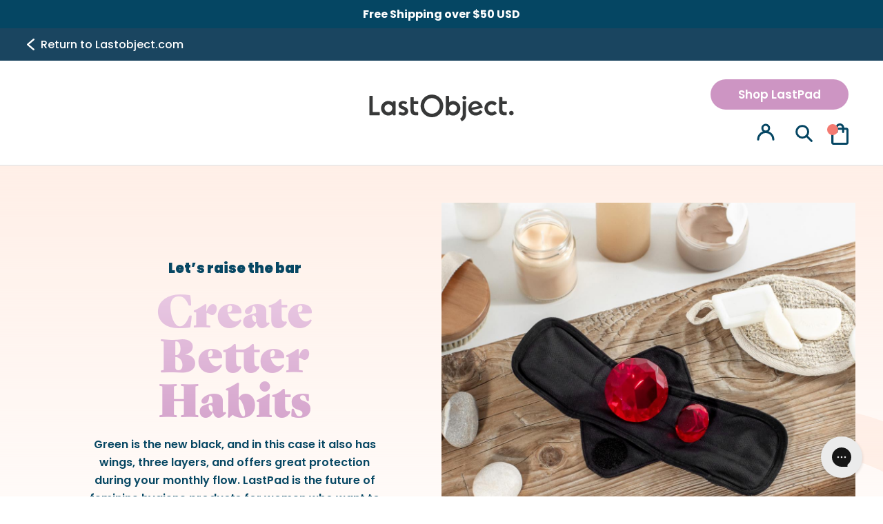

--- FILE ---
content_type: text/css
request_url: https://lastobject.com/cdn/shop/t/270/assets/minisite-style.css?v=42405686988091419591692691499
body_size: 792
content:
/** Shopify CDN: Minification failed

Line 266:0 All "@import" rules must come first

**/

.Header__LogoImage {
    width: 100%;
}
.container {
    max-width: 1436px;
    margin: 0 auto;
    padding: 0 40px;
    width: 100%;
}
.small-container .container {
    max-width: 860px;
}
main#main {
    overflow: hidden;
}

h2, h1.ProductMeta__Title {
    font-family: 'Gastromond';
    font-style: normal;
    font-weight: 400;
    font-size: 50px;
    line-height: 1.2;
    color: #1A4560;
    position: relative;
    z-index: 0;
    margin: 0;
}
h2 strong {
    color: #CD95C3;
    font-weight: 400;
}
.section-heading {
    text-align: center;
    width: 100%;
    padding: 0;
}

.section-heading h3 {
    font-family: 'Gastromond';
    font-style: normal;
    font-weight: 400;
    font-size: 42px;
    line-height: 1.2;
    color: #1A4560;
}
.section-heading h2:after, .section-heading h3:after {
    content: "";
    background: #CD95C3;
    width: 36px;
    height: 3px;
    display: block;
    margin: 25px auto;
}
h3 {
    font-family: 'Poppins';
    font-style: normal;
    font-weight: 700;
    font-size: 32px;
    line-height: 1.2;
    color: #074763;
    position: relative;
    z-index: 0;
    margin: 0 0 15px 0;
}
p {
    font-family: Poppins;
    font-style: normal;
    font-weight: 400;
    font-size: 18px;
    line-height: 1.6;
    color: #1a4560;
    margin: 0 0 20px 0;
}
p.CartItem__Variant {
    font-size: 14px;
}
.button-wrap {
    width: 100%;
    text-align: center;
    margin: 0;
    padding: 0;
    position: relative;
    z-index: 1;
}
.blue-btn {
    display: inline-block;
    border-radius: 100px;
    background: #1A4560;
    color: #fff;
    font-family: Poppins;
    font-style: normal;
    font-weight: 600;
    font-size: 20px;
    line-height: 30px;
    text-align: center;
    padding: 15px 70px;
    margin: 20px auto 0;
    transition: all 0.5s;
}
.blue-btn:hover {
    background: #CD95C3;
    color: #FFFFFF;
}
.ProductForm__AddToCart span {
    color: #fff !important;
}
.ProductForm__AddToCart[disabled]:before, .Button[disabled]:before {
    background-color: #4584a0;
}

.minisite-text-block {
    text-align: center;
    width: 100%;
    padding: 30px 0 100px;
}

footer#section-minisite-footer {
    background: #1A4560;
    color: #fff;
    padding: 47px 0 40px;
}

footer#section-minisite-footer .Footer__Inner {
    display: flex;
    align-items: center;
    border: none;
    justify-content: space-between;
}

footer#section-minisite-footer .Footer__Inner p {
    color: #fff;
    margin: 0;
}

footer#section-minisite-footer .Footer__Inner ul.Footer__Social {
    margin: 0;
}

footer#section-minisite-footer .Footer__Inner ul.Footer__Social svg {
    color: #fff;
    fill: #fff;
}

footer#section-minisite-footer .Footer__Inner ul.Footer__Social svg * {
    fill: #fff !important;
}
footer#section-minisite-footer .Footer__Inner ul.Footer__Social a:hover svg * {
    fill: #CD95C3 !important;
}
#backToTop {
    margin-top: -90px;
}

/********story page css********/

div#story-top {
    padding: 50px 0 50px;
    position: relative;
}
.blue-btn.mobile-floating-btn {
    position: fixed;
    right: 20px;
    bottom: 20px;
    padding: 10px 20px;
    z-index: 99;
    display: none;
}
@media screen and (min-width: 1025px) {
  .minisite-text-block p {
    font-size: 20px;
  }
}

@media screen and (max-width: 1024px) {
  .container {
      padding: 0 30px;
  }  
  h2, h1.ProductMeta__Title {
      font-size: 46px;
  }
  .section-heading h3 {
      font-size: 36px;
  }
  h3 {
      font-size: 30px;
  }
  p {
      font-size: 16px;
  }
  .blue-btn {
    font-size: 18px;
    line-height: 1.4;
    padding: 15px 40px;
  } 

}
@media screen and (max-width: 768px) {
  .container {
      padding: 0 20px;
  }  
  h2, h1.ProductMeta__Title {
      font-size: 36px;
  }
  .section-heading h3 {
      font-size: 30px;
  }
  h3 {
      font-size: 26px;
  }
  p {
      font-size: 15px;
  }
  .section-heading {
      padding: 0 0 10px 0;
  }
  .blue-btn {
    font-size: 16px;
    padding: 15px 30px;
  } 
  footer#section-minisite-footer .Footer__Inner {
      flex-wrap: wrap;
      justify-content: center;
  }
  footer#section-minisite-footer .Footer__Inner > * {
      width: 100%;
      margin: 0 auto;
      text-align: center;
  }
  footer#section-minisite-footer .Footer__Inner ul.Footer__Social {
      margin: 20px 0 0 0;
  }
  .blue-btn.mobile-floating-btn {
    display: inline-block;
  }
}
@media screen and (max-width: 480px) {
  h2, h1.ProductMeta__Title {
      font-size: 26px;
  }
  .section-heading h2:after, .section-heading h3:after {
      margin: 15px auto;
  }
  .section-heading h3 {
      font-size: 24px;
  }
  h3 {
      font-size: 22px;
  }
  p {
      font-size: 14px;
  }
  .blue-btn {
    font-size: 14px;
    padding: 15px 20px;
    margin: 10px auto 0;
  } 
}


@import url('https://fonts.googleapis.com/css2?family=Montserrat+Alternates:wght@100;200;300;400;500;600;700;800;900&display=swap');
[data-toggle="modal"] {
  cursor: pointer;
  text-decoration: underline;
}
a[href="#video_modal"] {
    text-decoration: underline;
}
.modal-open {
    overflow: hidden;
}

.modal-backdrop.fade {
    opacity: 0;
    filter: alpha(opacity=0);
}
.modal-backdrop.in {
    opacity: .5 !important;
    filter: alpha(opacity=50) !important;
}

.fade.in {
    opacity: 1;
}
.fade {
    opacity: 0;
    -webkit-transition: opacity .15s linear;
    transition: opacity .15s linear;
}
.modal-dialog {
    position: relative;
    z-index: 1050;
    padding: 30px;
    margin-right: auto;
    margin-left: auto;
    right: auto;
    width: 100%;
}

.modal.fade .modal-dialog {
    -webkit-transform: translate(0,-25%);
    -ms-transform: translate(0,-25%);
    transform: translate(0,-25%);
    -webkit-transition: -webkit-transform .3s ease-out;
    -moz-transition: -moz-transform .3s ease-out;
    -o-transition: -o-transform .3s ease-out;
    transition: transform .3s ease-out;
}
.modal.fade.in .modal-dialog {    
    -webkit-transform: translate(0,0%) !important;
    -ms-transform: translate(0,0%) !important;
    transform: translate(0,0%) !important;
}
.modal-dialog .modal-content {
    max-width: 741px;
    margin: 0 auto;
    padding: 100px;
    background: #fff;
    position: relative;
    z-index: 0;
    overflow: hidden;
}
.modal-dialog .modal-content button.close {
    position: absolute;
    background: #f47a71;
    width: 30px;
    height: 30px;
    font-size: 30px;
    padding: 0;
    line-height: 30px;
    color: #fff;
    border-radius: 0;
    top: 0;
    right: 0;
    cursor: pointer;
}

.modal.video_modal {
    transform: none;
    width: 100%;
    height: 100%;
    background: transparent;
    max-width: 100%;
    left: 0;
    top: 0;
    padding: 0px;
    position: fixed;
    z-index: 9999999999;
    display: flex;
    align-items: center;
    flex-direction: row;
    visibility: hidden;
    overflow: auto;
    -webkit-transition: -webkit-transform .3s ease-out;
    -moz-transition: -moz-transform .3s ease-out;
    -o-transition: -o-transform .3s ease-out;
    transition: transform .3s ease-out;
}
.modal.video_modal.in {
    visibility: visible;
}
.video_modal .modal-dialog .modal-content {
    padding: 0;
}
.modal .flowplayer-embed-container {
    width: 100%;
}
#video_modal {
  cursor: pointer;
}
.video_modal .modal-dialog .modal-content button.close {
    z-index: 9;
}
.modal-open main {
    position: relative;
    z-index: 999999999999;
}
.modal-open .modal.video_modal:before {
    content: "";
    position: fixed;
    top: 0;
    left: 0;
    z-index: 0;
    background: #fff;
    width: 100%;
    height: 100%;
    opacity: 0.7;
}

.slick-slide {
    max-height: 100% !important;
}

@media (max-width: 767px) {
  .modal-dialog .modal-content {
      max-width: 600px;
  }
}


--- FILE ---
content_type: text/javascript
request_url: https://lastobject.com/cdn/shop/t/270/assets/custom.js?v=169958234687393474891768913287
body_size: 3907
content:
window.dataLayer=window.dataLayer||[];function gtag(){dataLayer.push(arguments)}gtag("js",new Date),gtag("config","UA-144343866-1"),jQuery(document).ready(function(){jQuery("button.Header__Icon").click(function(){console.log("herer check"),jQuery("nav.SidebarMenu__Nav:nth-child(1) > div:nth-child(1) > button:nth-child(1)").click()})});function setCookie(cname,cvalue,exminutes){const d=new Date;d.setTime(d.getTime()+exminutes*60*1e3);let expires="expires="+d.toUTCString();document.cookie=cname+"="+cvalue+";"+expires+";path=/"}function getCookie(cname){let name=cname+"=",ca=decodeURIComponent(document.cookie).split(";");for(let i2=0;i2<ca.length;i2++){let c=ca[i2];for(;c.charAt(0)==" ";)c=c.substring(1);if(c.indexOf(name)==0)return c.substring(name.length,c.length)}return""}var fireShowEvent=label=>{gtag("event","show",{event_category:"popup 3 | All Inactivity ",event_label:label})},idletime=0,decider=!0;if(decider)var popup=document.querySelector("#inactive-popup.control");else var popup=document.querySelector("#inactive-popup.variant");var active=getCookie("inactiveDiscount"),discountUsed=getCookie("inactiveDiscountUsed");if(popup&&!discountUsed&&(window.addEventListener("mousemove",event=>{idletime=0}),window.addEventListener("keydown",event=>{idletime=0}),window.addEventListener("scroll",event=>{idletime=0}),!active)){var displayTime=2,interval=setInterval(()=>{idletime=idletime+1,idletime>displayTime&&window.inactive_enabled&&(popup.style.display="inline-block",clearInterval(interval))},1e3);if(decider){var closeInactive=event=>{gtag("event","popUp3AllInactivity",{event_category:"popUp3AllInactivity",event_label:"control",event_action:"exit"}),console.log("this should run");var popup2=document.querySelector("#inactive-popup.control");popup2.style.display="none",idletime=0,setCookie("inactiveDiscount",!0,120)};document.querySelector("#inactive-popup.control #closeInactive").addEventListener("click",closeInactive);var acceptInactive=event=>{gtag("event","popUp3AllInactivity",{event_category:"popUp3AllInactivity",event_label:"control",event_action:"accept"}),console.log("this should run");var popup2=document.querySelector("#inactive-popup.control");popup2.style.display="none",idletime=0,setCookie("inactiveDiscount",!0,120)};document.querySelector("#inactive-popup.control #discountButton").addEventListener("click",acceptInactive)}else{var closeInactive=event=>{gtag("event","popUp3AllInactivity",{event_category:"popUp3AllInactivity",event_label:"variant",event_action:"exit"});var popup2=document.querySelector("#inactive-popup.variant");popup2.style.display="none",idletime=0,setCookie("inactiveDiscount",!0,120)};document.querySelector("#inactive-popup.variant #closeInactive").addEventListener("click",closeInactive);var acceptInactive=event=>{gtag("event","popUp3AllInactivity",{event_category:"popUp3AllInactivity",event_label:"variant",event_action:"accept"});var popup2=document.querySelector("#inactive-popup.variant");popup2.style.display="none",idletime=0,setCookie("inactiveDiscount",!0,120)};document.querySelector("#inactive-popup.variant #discountButton").addEventListener("click",acceptInactive)}}var signedup=getCookie("signedup"),btn=document.querySelector("#shopify-section-header .btn-club");if(decider){var giveAway=document.querySelector(".give-away-popup .control"),closeGiveAway=event=>{gtag("event","popUp8AllGiveaway",{event_category:"popUp8AllGiveaway",event_label:"control",event_action:"exit"}),document.querySelector(".give-away-popup.control").style.display="none",setCookie("declined_giveaway",!0,1209600)};document.querySelector(".give-away-popup.control .popup-close").addEventListener("click",closeGiveAway),window.addEventListener("klaviyoForms",function(e){e.detail.type=="close"&&(gtag("event","popUp8AllGiveaway",{event_category:"popUp8AllGiveaway",event_label:"control",event_action:"accept"}),document.querySelector(".give-away-popup.control").style.display="none",setCookie("signedup",!0,2628e3))})}else{var giveAway=document.querySelector(".give-away-popup .variant"),closeGiveAway=event=>{gtag("event","popUp8AllGiveaway",{event_category:"popUp8AllGiveaway",event_label:"variant",event_action:"exit"}),document.querySelector(".give-away-popup.variant").style.display="none",setCookie("declined_giveaway",!0,1209600)};document.querySelector(".give-away-popup.variant .popup-close").addEventListener("click",closeGiveAway),window.addEventListener("klaviyoForms",function(e){e.detail.type=="close"&&(gtag("event","popUp8AllGiveaway",{event_category:"popUp8AllGiveaway",event_label:"variant",event_action:"accept"}),document.querySelector(".give-away-popup.variant").style.display="none",setCookie("signedup",!0,2628e3))})}var declined_giveaway=getCookie("declined_giveaway");signedup||(!declined_giveaway&&giveAway&&setTimeout(()=>{giveAway.style.display="block"},11e3),btn&&(btn.style.display="block")),btn&&btn.addEventListener("click",function(event){ga&&ga("send","event","Join The Club","open_join_the_club","joinTheClub",1),document.querySelector(".newsletter-popup").style.display="flex"});var addItem=element=>{window.currentSlideShow.flickityInstance.append(element)},removeElements=items2=>{window.currentSlideShow.flickityInstance.remove(items2)};htmlToElement=html=>{var template=document.createElement("template");return html=html.trim(),template.innerHTML=html,template.content.firstChild};let swatches=document.querySelectorAll(".ColorSwatchList input"),typeSwatches=document.querySelectorAll(".SizeSwatchList input"),SizeSwatchListNew=document.querySelectorAll(".SizeSwatchList.quantitySwatchList input");var watermarkObject=document.querySelector(".watermark"),watermark="";watermarkObject&&(watermark=watermarkObject.innerHTML);var genericSwatchClick=function(color,type){console.log("swatch click");var shghproduct2=document.querySelector("[data-product-json]").innerHTML,jsonData2=JSON.parse(shghproduct2);console.log(jsonData2);var variant=jsonData2.product.variants.find(v=>v.option1==type&&v.option2==color);variant&&(window.discount=document.querySelector("#water-variant-"+variant.id));var navRoller=document.querySelector(".Product__SlideshowNavScroller"),gallery=document.querySelector(".flickity-slider"),items2=document.querySelectorAll(".Product__SlideItem");removeElements(items2);var selectedIndex=0,i2=0,selectedId="";navRoller.innerHTML="";var optionalVariantaddon="";jsonData2.product.handle=="lasttissue"&&(optionalVariantaddon=type,window.tissueActive&&(type=="Box"||type=="Boite"?watermark=window.tissueBoxEliminate:watermark=window.tissuePackEliminate));for(let media of jsonData2.product.media){let showDiscount=media.alt?.indexOf("discount")>-1,discount=window.discount.innerHTML,iconToShow=showDiscount?discount:watermark;media.media_type=="image"&&media.alt!=null&&(media.media_type=="image"&&media.alt.indexOf(color)>-1&&media.alt.indexOf(type)>-1?(selectedId="Media"+media.id,navRoller.innerHTML+=`
       <a href="${media.src}" class="Product__SlideshowNavImage AspectRatio is-selected" data-media-id="${media.id}" style="--aspect-ratio: 1.0">
         <img src="${media.src}" alt="${media.alt}">
       </a>`,addItem(htmlToElement(`<div id="Media${media.id}" style="position: absolute; left: ${i2*100}%;" tabindex="0" class="showwatermark Product__SlideItem Product__SlideItem--image Carousel__Cell" data-media-type="image" data-media-id="${media.id}" data-media-position="${i2}" data-image-media-position="${i2}">
          <div class="AspectRatio AspectRatio--withFallback" style="padding-bottom: ${100/media.aspect_ratio}%; --aspect-ratio: ${media.aspect_ratio};">
            <img class="Image--lazyLoad Image--fadeIn" data-src="${media.src}" data-widths="[]" data-sizes="auto" data-expand="-100" alt="${media.alt}" data-max-width="${media.width}" data-max-height="${media.height}" data-original-src="${media.src}">
            <span id="Imag_Loadr" class="Image__Loader"></span><span class="watermark">`+iconToShow+`</span><noscript>
              <img src="${media.src}" alt="${media.alt}"/>
            </noscript>          
          </div>
        </div>`)),selectedIndex=i2,i2++):media.media_type=="image"&&media.alt.indexOf("all_variants")>-1&&media.alt.indexOf(type)>-1&&(navRoller.innerHTML+=`
         <a href="${media.src}" class="Product__SlideshowNavImage AspectRatio " data-media-id="${media.id}" style="--aspect-ratio: 1.0">
           <img src="${media.src}" alt="${media.alt}">
         </a>`,addItem(htmlToElement(`<div id="Media${media.id}" style="position: absolute; left: ${i2*100}%;" tabindex="0" class="all_variant Product__SlideItem Product__SlideItem--image Carousel__Cell" data-media-type="image" data-media-id="${media.id}" data-media-position="${i2}" data-image-media-position="${i2}">
          <div class="AspectRatio AspectRatio--withFallback" style="padding-bottom: ${100/media.aspect_ratio}%; --aspect-ratio: ${media.aspect_ratio};">
            <img class="Image--lazyLoad Image--fadeIn" data-src="${media.src}" data-widths="[]" data-sizes="auto" data-expand="-100" alt="${media.alt}" data-max-width="${media.width}" data-max-height="${media.height}" data-original-src="${media.src}">
            <span class="Image__Loader"></span>
            <noscript>
              <img src="${media.src}" alt="${media.alt}"/>
            </noscript>
          </div>
        </div>`)),i2++))}},genericSwatchClickNew=function(color,type){var jsonData2=JSON.parse(document.querySelector("[data-product-json]").innerHTML),navRoller=document.querySelector(".Product__SlideshowNavScroller"),gallery=document.querySelector(".flickity-slider"),items2=document.querySelectorAll(".Product__SlideItem");removeElements(items2);var selectedIndex=0,i2=0,selectedId="";navRoller.innerHTML="";var optionalVariantaddon=""},typeLessSwatchClick=function(color){var jsonData2=JSON.parse(document.querySelector("[data-product-json]").innerHTML),navRoller=document.querySelector(".Product__SlideshowNavScroller"),gallery=document.querySelector(".flickity-slider");removeElements(items);var i2=0,selectedId="",selectedIndex=0;for(let media of jsonData2.product.media)media.media_type=="image"&&media.alt.indexOf(color)>-1?(navRoller.innerHTML+=`
     <a href="${media.src}" class="Product__SlideshowNavImage AspectRatio is-selected" data-media-id="${media.id}" style="--aspect-ratio: 1.0">
       <img src="${media.src}" alt="${media.alt}">
     </a>`,gallery.innerHTML+=`<div id="Media${media.id}" style="position: absolute; left: ${i2*100}%;" tabindex="0" class="Product__SlideItem Product__SlideItem--image Carousel__Cell" data-media-type="image" data-media-id="${media.id}" data-media-position="${i2}" data-image-media-position="${i2}">
        <div class="AspectRatio AspectRatio--withFallback" style="padding-bottom: ${100/media.aspect_ratio}%; --aspect-ratio: ${media.aspect_ratio};">
          <img class="Image--lazyLoad Image--fadeIn" data-src="${media.src}" data-widths="[]" data-sizes="auto" data-expand="-100" alt="${media.alt}" data-max-width="${media.width}" data-max-height="${media.height}" data-original-src="${media.src}">
          <span class="Image__Loader"></span>
          <noscript>
            <img src="${media.src}" alt="${media.alt}"/>
          </noscript>
        </div>
      </div>`,selectedIndex=i2,i2++):media.media_type=="image"&&media.alt.indexOf("all_variants")>-1&&(i2++,navRoller.innerHTML+=`
       <a href="${media.src}" class="Product__SlideshowNavImage AspectRatio " data-media-id="${media.id}" style="--aspect-ratio: 1.0">
         <img src="${media.src}" alt="${media.alt}">
       </a>`,gallery.innerHTML+=`<div id="Media${media.id}" style="position: absolute; left: ${i2*100}%;" tabindex="0" class="Product__SlideItem Product__SlideItem--image Carousel__Cell" data-media-type="image" data-media-id="${media.id}" data-media-position="${i2}" data-image-media-position="${i2}">
        <div class="AspectRatio AspectRatio--withFallback" style="padding-bottom: ${100/media.aspect_ratio}%; --aspect-ratio: ${media.aspect_ratio};">
          <img class="Image--lazyLoad Image--fadeIn" data-src="${media.src}" data-widths="[]" data-sizes="auto" data-expand="-100" alt="${media.alt}" data-max-width="${media.width}" data-max-height="${media.height}" data-original-src="${media.src}">
          <span class="Image__Loader"></span>
          <noscript>
            <img src="${media.src}" alt="${media.alt}"/>
          </noscript>
        </div>
      </div>`,i2++);window.currentSlideShow.flickityInstance.select(selectedIndex);var navButtons=navRoller.querySelectorAll(".Product__SlideshowNavImage");setupNavButtons(navButtons)},SizeSwatchClick=function(color,size){var jsonData2=JSON.parse(document.querySelector("[data-product-json]").innerHTML),navRoller=document.querySelector(".Product__SlideshowNavScroller"),gallery=document.querySelector(".flickity-slider");navRoller.innerHTML="",gallery.innerHTML="";var selectedIndex=0,i2=0;for(let media of jsonData2.product.media)console.log("media.alt1",media.alt),media.media_type=="image"&&media.alt.indexOf(color)>-1&&media.alt.indexOf(size)>-1?(selectedIndex=i2,navRoller.innerHTML+=`
     <a href="${media.src}" class="Product__SlideshowNavImage AspectRatio is-selected" data-media-id="${media.id}" style="--aspect-ratio: 1.0">
       <img src="${media.src}" alt="${media.alt}">
     </a>`,gallery.innerHTML+=`<div id="Media${media.id}" style="position: absolute; left: ${i2*100}%;" tabindex="0" class="Product__SlideItem Product__SlideItem--image Carousel__Cell" data-media-type="image" data-media-id="${media.id}" data-media-position="${i2}" data-image-media-position="${i2}">
        <div class="AspectRatio AspectRatio--withFallback" style="padding-bottom: ${100/media.aspect_ratio}%; --aspect-ratio: ${media.aspect_ratio};">
          <img class="Image--lazyLoad Image--fadeIn" data-src="${media.src}" data-widths="[]" data-sizes="auto" data-expand="-100" alt="${media.alt}" data-max-width="${media.width}" data-max-height="${media.height}" data-original-src="${media.src}">
          <span class="Image__Loader"></span>
          <noscript>
            <img src="${media.src}" alt="${media.alt}"/>
          </noscript>
        </div>
      </div>`,i2++):media.media_type=="image"&&media.alt.indexOf("all_variants")>-1?(navRoller.innerHTML+=`
       <a href="${media.src}" class="Product__SlideshowNavImage AspectRatio " data-media-id="${media.id}" style="--aspect-ratio: 1.0">
         <img src="${media.src}" alt="${media.alt}">
       </a>`,gallery.innerHTML+=`<div id="Media${media.id}" style="position: absolute; left: ${i2*100}%;" tabindex="0" class="Product__SlideItem Product__SlideItem--image Carousel__Cell" data-media-type="image" data-media-id="${media.id}" data-media-position="${i2}" data-image-media-position="${i2}">
        <div class="AspectRatio AspectRatio--withFallback" style="padding-bottom: ${100/media.aspect_ratio}%; --aspect-ratio: ${media.aspect_ratio};">
          <img class="Image--lazyLoad Image--fadeIn" data-src="${media.src}" data-widths="[]" data-sizes="auto" data-expand="-100" alt="${media.alt}" data-max-width="${media.width}" data-max-height="${media.height}" data-original-src="${media.src}">
          <span class="Image__Loader"></span>
          <noscript>
            <img src="${media.src}" alt="${media.alt}"/>
          </noscript>
        </div>
      </div>`,i2++):media.media_type=="image"&&media.alt.indexOf(color)>-1&&(navRoller.innerHTML+=`
     <a href="${media.src}" class="Product__SlideshowNavImage AspectRatio" data-media-id="${media.id}" style="--aspect-ratio: 1.0">
       <img src="${media.src}" alt="${media.alt}">
     </a>`,gallery.innerHTML+=`<div id="Media${media.id}" style="position: absolute; left: ${i2*100}%;" tabindex="0" class="Product__SlideItem Product__SlideItem--image Carousel__Cell" data-media-type="image" data-media-id="${media.id}" data-media-position="${i2}" data-image-media-position="${i2}">
        <div class="AspectRatio AspectRatio--withFallback" style="padding-bottom: ${100/media.aspect_ratio}%; --aspect-ratio: ${media.aspect_ratio};">
          <img class="Image--lazyLoad Image--fadeIn" data-src="${media.src}" data-widths="[]" data-sizes="auto" data-expand="-100" alt="${media.alt}" data-max-width="${media.width}" data-max-height="${media.height}" data-original-src="${media.src}">
          <span class="Image__Loader"></span>
          <noscript>
            <img src="${media.src}" alt="${media.alt}"/>
          </noscript>
        </div>
      </div>`,i2++);window.currentSlideShow.flickityInstance.select(selectedIndex)};swatchClick=function(event){var sizeSwatchValue=document.querySelector(".SizeSwatchList input:checked")?document.querySelector(".SizeSwatchList input:checked").value:!1,size="";sizeSwatchValue&&(size=sizeSwatchValue.split(" ")[0]),sizeSwatchValue?genericSwatchClick(event.target.value,size):typeLessSwatchClick(event.target.value),loadAllImages()},swatchClickNewFS=function(event){var sizeSwatchValue=document.querySelector(".SizeSwatchList.quantitySwatchList input:checked")?document.querySelector(".SizeSwatchList.quantitySwatchList input:checked").value:!1,size="";sizeSwatchValue&&(size=sizeSwatchValue.split(" ")[0]),console.log("sizeSwatchValue",sizeSwatchValue)};var typeSwatchClick=function(event){console.log("type click");var colorSwatchValue=document.querySelector(".ColorSwatchList input:checked").value,size=event.target.value.split(" ")[0];document.querySelector(".ProductMeta__Title .product__type").innerHTML=" "+event.target.value,genericSwatchClick(colorSwatchValue,event.target.value),loadAllImages()},scriptElement=document.querySelector("[data-product-json]"),jsonData=null;if(scriptElement){var shghproduct=document.querySelector("[data-product-json]").innerHTML,jsonData=JSON.parse(shghproduct.replaceAll(`
`,""));console.log(jsonData),window.discount=document.querySelector("#water-variant-"+jsonData.selected_variant_id)}if(jsonData&&jsonData.product.tags.indexOf("filter-gallery")>-1){for(var i=0;i<swatches.length;i++)swatches[i].addEventListener("click",swatchClick);for(var i=0;i<typeSwatches.length;i++)typeSwatches[i].addEventListener("click",typeSwatchClick)}const params=new Proxy(new URLSearchParams(window.location.search),{get:(searchParams,prop)=>searchParams.get(prop)});let discountCode=params.codeapply;discountCode&&setCookie("discountCode",discountCode,120),refillButtonAction=event=>{event.preventDefault();let variantJson={items:[]};document.querySelector(".PwzrButton-label-524 span")&&document.querySelector(".PwzrButton-label-524 span").style.fontWeight=="bold"?variantJson.items.push({id:39387160903757,quantity:1}):variantJson.items.push({id:39563624874061,quantity:1}),fetch("".concat(window.routes.cartAddUrl,".js"),{body:JSON.stringify(variantJson),credentials:"same-origin",method:"POST",headers:{"Content-Type":"application/json","X-Requested-With":"XMLHttpRequest"}}).then(()=>{document.dispatchEvent(new CustomEvent("product:added",{bubbles:!0,detail:{variant:39387160903757,quantity:1}}))})};var reAddRefill=element=>{for(var refillButtons=element.querySelectorAll(".refillAdd"),i2=0;i2<refillButtons.length;i2++)refillButtons[i2].addEventListener("click",refillButtonAction)};reAddRefill(document),document.addEventListener("variant:changed",function(event){console.log("Variant changes");var variant=event.detail.variant,selectedColorSwatch=document.querySelector(".ColorSwatchList input:checked");if(window.discount=document.querySelector("#water-variant-"+variant.id),jsonData.variant_descriptions[variant.id.toString()]){var mobileDesc=document.querySelector(".mobile-desc"),desktopDesc=document.querySelector(".desktop-desc");mobileDesc&&desktopDesc&&(mobileDesc.innerText=jsonData.variant_descriptions[variant.id].mobile,desktopDesc.innerText=jsonData.variant_descriptions[variant.id].desktop)}if(selectedColorSwatch&&variant.option2!==selectedColorSwatch.value){var checkElement=document.querySelector('input[value="'+variant.option2+'"]'),uncheckElement=document.querySelector(".ColorSwatchList input:checked");uncheckElement.checked="",checkElement.checked=!0,genericSwatchClick(checkElement.value,variant.option1)}var colorSwatches=document.querySelectorAll(".ColorSwatchList input"),SizeSwatchListNew2=document.querySelectorAll(".SizeSwatchList.quantitySwatchList input");if(SizeSwatchListNew2.length!==0&&variant.option2!==SizeSwatchListNew2.value){var checkElement=document.querySelector('input[value="'+variant.option2+'"]'),uncheckElements=document.querySelector(".SizeSwatchList.quantitySwatchList input:checked"),sheetsvalue=document.querySelector(".appstleSelectedSellingPlanOptionDescription span.sheets-text-change");uncheckElements.checked="",checkElement.checked=!0}if(jsonData){var QuantityElement=document.querySelector(".ProductForm__QuantitySelector");const saleElements=document.querySelector('[value="60 sheets"]');console.log("saleElements",variant.option1);var productPriceCompare=document.querySelector(".Split #productPriceCompare");if(variant.option1=="90 (3 pakker)<span>15%</span>"?document.querySelector(".ProductMeta__Title .product__type").innerHTML="  90 (3 pakker)":variant.option1=="300 (10 pakker)<span>30%</span>"?document.querySelector(".ProductMeta__Title .product__type").innerHTML=" 300 (10 pakker)":document.querySelector(".ProductMeta__Title .product__type").innerHTML=" "+variant.option1,saleElements!=null){var pot=saleElements.nextElementSibling;pot.querySelector("span").style.display="flex",QuantityElement.style.display="block"}for(var i2=0;i2<colorSwatches.length;i2++)if(colorSwatches[i2]){colorSwatches[i2].parentElement.style.display="none";for(let variantAlt of jsonData.product.variants)variant.option1==variantAlt.option1&&variantAlt.option2==colorSwatches[i2].value&&(colorSwatches[i2].parentElement.style.display="inline-block")}for(var i2=0;i2<SizeSwatchListNew2.length;i2++)if(SizeSwatchListNew2[i2]){SizeSwatchListNew2[i2].parentElement.style.display="none";for(let variantAlt of jsonData.product.variants)variant.option1==variantAlt.option1&&variantAlt.option2==SizeSwatchListNew2[i2].value&&(SizeSwatchListNew2[i2].parentElement.style.display="inline-block")}}});let parameters=new URLSearchParams(window.location.search);parameters.get("popupShow")&&(document.querySelector("#"+parameters.get("popupShow")).style.display="flex");var page_url=new URL(document.URL);parameters.get("popupShow")&&(document.querySelector("#"+parameters.get("popupShow")).style.display="flex");let subButtons=document.querySelectorAll(".subscription-buttons .subBtn"),subButtonContainer=document.querySelector(".subscription-buttons"),paymentPlansContainer=document.querySelector(".payment-plans"),ppButtons=paymentPlansContainer?.querySelectorAll(".subBtn"),quantitySelector=document.querySelector(".ProductForm__QuantitySelector");for(var i=0;i<subButtons?.length;i++)subButtons[i].addEventListener("click",evt=>{evt.preventDefault();var btn2=evt.target;if(!btn2.classList.contains("active")){var activeBtn=subButtonContainer.querySelector(".active");if(activeBtn.classList.remove("active"),btn2.classList.add("active"),btn2.id=="subscription"){paymentPlansContainer.classList.add("active"),paymentPlansContainer.style="display: block;",quantitySelector.style="display: none;";let activePP2=document.querySelector(".payment-plans .subBtn.active")?.dataset?.value;setPrices(activePP2)}else document.querySelector(".ProductForm .selling_plan").value="",paymentPlansContainer.classList.remove("active"),paymentPlansContainer.style="display: none;",quantitySelector.style="display: block;",resetPrices()}});let productString=document.querySelector("[data-product-json]")?.innerHTML;if(ppButtons)for(var i=0;i<ppButtons.length;i++)ppButtons[i].addEventListener("click",evt=>{evt.preventDefault();var btn2=evt.target;if(!btn2.classList.contains("active")){var activeBtn=paymentPlansContainer.querySelector(".active");activeBtn?.classList.remove("active"),btn2.classList.add("active"),document.querySelector(".ProductForm .selling_plan").value=btn2.dataset.value,setPrices(btn2.dataset.value)}});var setPrices=spId=>{let price=document.querySelector(".ProductMeta__Price"),variantId=document.querySelector('.ProductForm input[name="id"]').value,product=JSON.parse(productString).product,quantity=parseInt(document.querySelector(".QuantitySelector__CurrentQuantity").value);product.handle=="laundry-detergent-sheet"&&(quantity=1);for(let variant of product.variants)if(variantId==variant.id)for(let spa of variant.selling_plan_allocations)spId==spa.selling_plan_id&&(price.innerHTML="<nobr>"+formatCurrency(window.Shopify.currency.active,spa.price,spa.compare_at_price,quantity)+"</nobr>")},resetPrices=()=>{let variantId=document.querySelector('.ProductForm input[name="id"]').value,price=document.querySelector(".ProductMeta__Price"),product=JSON.parse(productString).product,quantity=parseInt(document.querySelector(".QuantitySelector__CurrentQuantity").value);console.log(product),product.handle=="laundry-detergent-sheet"&&(quantity=1);for(let variant of product.variants)variantId==variant.id&&(price.innerHTML="<nobr>"+formatCurrency(window.Shopify.currency.active,variant.price,variant.compare_at_price,quantity)+"</nobr>")},formatCurrency=(currency,amount,compare,quantity)=>{if(amount=amount*quantity,compare=compare*quantity,currency=="DKK"||currency=="SEK"||currency=="NOK"||currency=="ISK"){let compareformat=compare?" <span class='comparePriceSub'> "+compare/100+" kr</span>":"";return amount/100+" kr"+compareformat}else if(currency=="USD"){let compareformat=compare?"<span class='comparePriceSub'>$"+compare/100+"</span>":"";return"$"+amount/100+compareformat}else if(currency=="EUR"){let compareformat=compare?"<span class='comparePriceSub'>\u20AC"+compare/100+"</span>":"";return"\u20AC"+amount/100+compareformat}else if(currency=="GBP"){let compareformat=compare?"<span class='comparePriceSub'>\xA3"+compare/100+"</span>":"";return"\xA3"+amount/100+compareformat}else{let compareformat=compare?"<span class='comparePriceSub'>$"+compare/100+"</span>":"";return currency+" "+amount/100+compareformat}};let activePP=document.querySelector(".payment-plans .subBtn.active")?.dataset?.value;activePP&&setPrices(activePP);let subscribeAltBtn=document.querySelector(".ProductForm__AddToCart.subscribe"),buyButtons=document.querySelector(".ProductForm__BuyButtons.variant");subscribeAltBtn&&subscribeAltBtn.addEventListener("click",evt=>{evt.preventDefault(),document.querySelector(".payment-plans-alt")?.classList.add("active"),buyButtons&&(buyButtons.classList.add("hide"),buyButtons.style="display:none;")});function serialize(data){let obj={};for(let[key,value]of data)obj[key]!==void 0?(Array.isArray(obj[key])||(obj[key]=[obj[key]]),obj[key].push(value)):obj[key]=value;return obj}let altBtns=document.querySelectorAll(".subBtn-alt");if(altBtns)for(var i=0;i<altBtns.length;i++)altBtns[i].addEventListener("click",evt=>{evt.preventDefault();let id=evt.target.dataset.value,formElement=document.querySelector(".ProductForm");document.querySelector(".ProductForm .selling_plan").value=id;let formdata=new FormData(formElement);var formJSon=serialize(formdata);fetch("".concat(window.routes.cartAddUrl,".js"),{body:JSON.stringify(formJSon),credentials:"same-origin",method:"POST",headers:{"Content-Type":"application/json","X-Requested-With":"XMLHttpRequest"}}).then(function(response){window.routes.rootUrl=="/"?window.location.href=window.routes.rootUrl+"checkout":window.location.href=window.routes.rootUrl+"/checkout"})});let loadAllImages=()=>{for(var images=document.querySelectorAll(".Image--lazyLoad"),i2=0;i2<images.length;i2++)lazySizes.loader.unveil(images[i2])};loadAllImages();
//# sourceMappingURL=/cdn/shop/t/270/assets/custom.js.map?v=169958234687393474891768913287


--- FILE ---
content_type: application/x-javascript
request_url: https://consentcdn.cookiebot.com/consentconfig/b82ae814-85c7-43cb-8b5f-f18b5306fd75/lastobject.com/configuration.js
body_size: 669
content:
CookieConsent.configuration.tags.push({id:195836893,type:"script",tagID:"",innerHash:"",outerHash:"",tagHash:"12704315670027",url:"https://consent.cookiebot.com/uc.js",resolvedUrl:"https://consent.cookiebot.com/uc.js",cat:[1]});CookieConsent.configuration.tags.push({id:195836895,type:"script",tagID:"",innerHash:"",outerHash:"",tagHash:"16255547474967",url:"https://static.klaviyo.com/onsite/js/klaviyo.js?company_id=YhGq7G",resolvedUrl:"https://static.klaviyo.com/onsite/js/klaviyo.js?company_id=YhGq7G",cat:[2,3,4,5]});CookieConsent.configuration.tags.push({id:195836898,type:"script",tagID:"",innerHash:"",outerHash:"",tagHash:"12299093773282",url:"https://cdn.shopify.com/extensions/019b746b-26da-7a64-a671-397924f34f11/easylocation-195/assets/easylocation-storefront.min.js",resolvedUrl:"https://cdn.shopify.com/extensions/019b746b-26da-7a64-a671-397924f34f11/easylocation-195/assets/easylocation-storefront.min.js",cat:[5]});CookieConsent.configuration.tags.push({id:195836901,type:"script",tagID:"",innerHash:"",outerHash:"",tagHash:"6182509076588",url:"",resolvedUrl:"",cat:[5]});CookieConsent.configuration.tags.push({id:195836902,type:"script",tagID:"",innerHash:"",outerHash:"",tagHash:"13392618663009",url:"https://cdn2.stamped.io/files/widget.min.js",resolvedUrl:"https://cdn2.stamped.io/files/widget.min.js",cat:[4]});CookieConsent.configuration.tags.push({id:195836904,type:"script",tagID:"",innerHash:"",outerHash:"",tagHash:"1068883880623",url:"https://files.slideruletools.com/eluredils-g.js",resolvedUrl:"https://files.slideruletools.com/eluredils-g.js",cat:[3,4,5]});CookieConsent.configuration.tags.push({id:195836905,type:"script",tagID:"",innerHash:"",outerHash:"",tagHash:"487657268012",url:"",resolvedUrl:"",cat:[1,4,5]});CookieConsent.configuration.tags.push({id:195836909,type:"script",tagID:"",innerHash:"",outerHash:"",tagHash:"16024806597791",url:"",resolvedUrl:"",cat:[5]});CookieConsent.configuration.tags.push({id:195836911,type:"script",tagID:"",innerHash:"",outerHash:"",tagHash:"8726783235576",url:"",resolvedUrl:"",cat:[1]});CookieConsent.configuration.tags.push({id:195836912,type:"script",tagID:"",innerHash:"",outerHash:"",tagHash:"13873134469485",url:"https://lastobject.com/cdn/shopifycloud/shop-js/modules/v2/chunk.common_Cbph3Kss.esm.js",resolvedUrl:"https://lastobject.com/cdn/shopifycloud/shop-js/modules/v2/chunk.common_Cbph3Kss.esm.js",cat:[1]});CookieConsent.configuration.tags.push({id:195836913,type:"script",tagID:"",innerHash:"",outerHash:"",tagHash:"6215973166910",url:"",resolvedUrl:"",cat:[2,5]});CookieConsent.configuration.tags.push({id:195836914,type:"script",tagID:"",innerHash:"",outerHash:"",tagHash:"1481912412359",url:"",resolvedUrl:"",cat:[4]});CookieConsent.configuration.tags.push({id:195836915,type:"script",tagID:"",innerHash:"",outerHash:"",tagHash:"834895174691",url:"https://lastobject.com/cdn/shopifycloud/perf-kit/shopify-perf-kit-3.1.0.min.js",resolvedUrl:"https://lastobject.com/cdn/shopifycloud/perf-kit/shopify-perf-kit-3.1.0.min.js",cat:[5]});CookieConsent.configuration.tags.push({id:195836924,type:"iframe",tagID:"",innerHash:"",outerHash:"",tagHash:"4724677326203",url:"https://www.youtube.com/embed/zWUw-OEqRng",resolvedUrl:"https://www.youtube.com/embed/zWUw-OEqRng",cat:[4]});CookieConsent.configuration.tags.push({id:195836936,type:"script",tagID:"",innerHash:"",outerHash:"",tagHash:"13534788681252",url:"",resolvedUrl:"",cat:[1,4]});CookieConsent.configuration.tags.push({id:195836941,type:"script",tagID:"",innerHash:"",outerHash:"",tagHash:"10662518072127",url:"",resolvedUrl:"",cat:[4,5]});CookieConsent.configuration.tags.push({id:195836945,type:"script",tagID:"",innerHash:"",outerHash:"",tagHash:"9753298557425",url:"",resolvedUrl:"",cat:[1]});CookieConsent.configuration.tags.push({id:195836947,type:"iframe",tagID:"",innerHash:"",outerHash:"",tagHash:"3667243878154",url:"https://nicolas274519.typeform.com/to/DKO21ckj",resolvedUrl:"https://nicolas274519.typeform.com/to/DKO21ckj",cat:[1]});CookieConsent.configuration.tags.push({id:195836949,type:"iframe",tagID:"",innerHash:"",outerHash:"",tagHash:"8872428176579",url:"https://app.growthhero.io/#/c/lastswab/registration/nc-affiliates",resolvedUrl:"https://app.growthhero.io/#/c/lastswab/registration/nc-affiliates",cat:[1,2,4,5]});